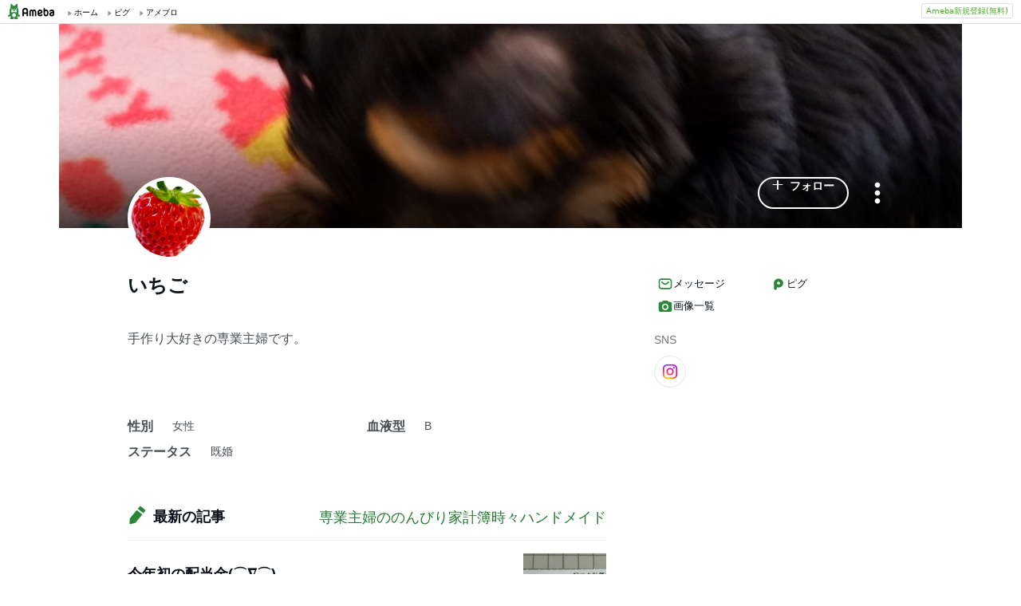

--- FILE ---
content_type: text/html;charset=UTF-8
request_url: https://www.ameba.jp/profile/general/sametakun/
body_size: 10988
content:
<!DOCTYPE html><html lang="ja"><script type="text/javascript">(function (arr) {arr.forEach(function (item) {if (item.hasOwnProperty('remove')) {return;}Object.defineProperty(item, 'remove', {configurable: true,enumerable: true,writable: true,value: function remove() {if (this.parentNode !== null)this.parentNode.removeChild(this);}});});})([Element.prototype, CharacterData.prototype, DocumentType.prototype]);</script><head><meta charset="utf-8"><meta http-equiv="content-language" content="ja" /><meta http-equiv="content-type" content="text/html; charset=UTF-8" /><meta http-equiv="content-style-type" content="text/css" /><meta http-equiv="content-script-type" content="text/javascript" /><title>いちごさんのプロフィールページ</title><meta name="description" content="手作り大好きの専業主婦です。"><meta name="keywords" content="アメーバ,ameba,コミュニティ,ゲーム,スマホ,アメーバスマホ,ブログ,blog,アメブロ,無料,ピグ,SNS"><link rel="icon" href="https://stat100.ameba.jp/ameba_profile/image/favicon.ico" type="image/x-icon"><link rel="apple-touch-icon-precomposed" href="https://stat100.ameba.jp/ameba_profile/image/apple-touch-icon.png"><meta property="og:title" content="いちごさんのプロフィールページ"><meta property="og:type" content="website"><meta property="og:image" content="https://stat.profile.ameba.jp/profile_images/20191213/07/8e/T5/p/o09341099p_1576191304031_bygdc.png?cat=248"><meta property="og:url" content="https://profile.ameba.jp/ameba/sametakun"><link rel="canonical" href="https://www.ameba.jp/profile/general/sametakun/"><meta name="viewport" content="width=device-width, initial-scale=1.0, maximum-scale=1.0, user-scalable=0" /><link rel="stylesheet" href="https://stat100.ameba.jp/ameba_profile/css/pc/profile.css" /><link rel="stylesheet" href="//stat100.ameba.jp/mypg/cache/css/ameba/hf/common.hf.white.css" /><script type="text/javascript" src="https://stat100.ameba.jp/ameba_profile/js/util.js"></script><script type="text/javascript" src="https://stat100.ameba.jp/ad/dfp/js/dfp.js?20180125"></script></head><body><script type="text/javascript">(function() {function showComplete() {var elem = document.createElement('div');elem.className = 'updated';elem.innerHTML = '	<i class="icon icon--check"></i>' +'プロフィールの更新が完了しました';document.body.appendChild(elem);window.setTimeout(function() {elem.className += ' updated--hide';}, 2000);window.setTimeout(function() {elem.remove();}, 3500);}if (utilJs.cookie.getCookie('editStatus') === 'page') {showComplete();utilJs.cookie.deleteCookie('editStatus');}})();</script><div class="headerPc" id="ambHeader"><div id="ambHeaderLeft"></div><div id="ambHeaderRight"><div class="service"></div><div class="register"><a href="https://auth.user.ameba.jp/signup?utm_medium=ameba&amp;utm_source=profile.ameba.jp&amp;client_id=2898454d9cc906ad54ed0a75ebff86c29b18d45b947391c54852d218a1294b13&amp;callback=https://www.ameba.jp&amp;force_ameba_id=true" class="registerBtn">Ameba新規登録(無料)</a></div></div></div><script type="text/javascript">(function() {var triggerBtn = document.querySelector('.headerPc__profile');if (!triggerBtn) return;var menu = document.querySelector('.headerPc__profileMenu');function clickTriggerBtn() {menu.classList.contains('is-closed')? menu.classList.remove('is-closed'): menu.classList.add('is-closed');}triggerBtn.addEventListener('click', clickTriggerBtn);document.addEventListener('click', (e) => {if (menu.classList.contains('is-closed')) return;if (e.target.closest('.headerPc__profile')) return;if (e.target.closest('.headerPc__profileMenu')) return;menu.classList.add('is-closed');})}());</script><div class="profile-content"><div class="profile-content__container"><section class="profile"><div class="user-header"><div class="user-header__container user-header__container--scroll js--user-header__container"><div class="user-header__banner js--header__banner" style="background-image: url('https://stat.profile.ameba.jp/profile_images/20190227/18/5a/TW/j/o20002000h_1551260233515_cnkxl.jpg?cpc=1120')" role="img" aria-label="ヘッダー画像"></div><div class="user-header__content"><div class="-table__cell"><div class="-table__inner-table"><div class="user-header__img-container js--user-header_img-container -table__cell"><div class="user-header__img js--user-header__img" style="background-image: url('https://stat.profile.ameba.jp/profile_images/20191213/07/8e/T5/p/o09341099p_1576191304031_bygdc.png?cat=248')" role="img" onerror="this.onerror=null;this.src='https://stat100.ameba.jp/ameba_profile/image/default_profile.png';" aria-label="プロフィール画像"></div></div><span class="user-header__name -table__cell -ellipsis -hidden">いちご</span></div></div><div class="user-header__btn -table__cell"><a class="link btn btn--link btn--main js--user-header__btn js--mine--click"  href="https://blog.ameba.jp/reader.do?bnm=sametakun" data-track-section_id="function" data-track-service_id='reader' role="button"><span class="btn__text"><i class="icon icon--plus btn__icon"></i>フォロー</span></a></div><div class="spui-DropdownMenu report"><button aria-label="メニュー" class="report__trigger"><svg width="24" height="24" viewBox="0 0 24 24" xmlns="http://www.w3.org/2000/svg" fill="currentColor"><path d="M14.01 6c0-1.1-.9-2-2-2s-2 .9-2 2 .9 2 2 2 2-.9 2-2zm0 12c0-1.1-.9-2-2-2s-2 .9-2 2 .9 2 2 2 2-.9 2-2zm0-6c0-1.1-.9-2-2-2s-2 .9-2 2 .9 2 2 2 2-.9 2-2z"/></svg></button><ul class="spui-DropdownMenu-menu spui-DropdownMenu-menu--textWithIcon spui-DropdownMenu-menu--leftTop report__menu is-closed" role="menu"><li class="spui-DropdownMenu-menuItem" role="menuItem"><a class="spui-DropdownMenu-menuButton report__menuLink" href="https://sso.ameba.jp/signin?callback=https://profile.ameba.jp/ameba/sametakun/"><div class="spui-DropdownMenu-iconContainer"><svg width="24" height="24" viewBox="0 0 24 24" xmlns="http://www.w3.org/2000/svg" fill="currentColor"><path d="M12 11a4.5 4.5 0 1 0-4.5-4.5A4.51 4.51 0 0 0 12 11zm0-7a2.5 2.5 0 1 1 0 5 2.5 2.5 0 0 1 0-5zm1.05 18.2H12a25.901 25.901 0 0 1-6.25-.77 3 3 0 0 1-2-4.08A8.54 8.54 0 0 1 12 12c.936-.005 1.868.12 2.77.37a6.4 6.4 0 0 0-1.93 1.69c-.28 0-.54-.06-.84-.06a6.54 6.54 0 0 0-6.45 4.17 1 1 0 0 0 0 .83.999.999 0 0 0 .66.53c1.852.457 3.752.692 5.66.7a6.46 6.46 0 0 0 1.18 1.97zM18 13a5 5 0 1 0 0 10 5 5 0 0 0 0-10zm0 1.5a3.46 3.46 0 0 1 1.88.56l-4.82 4.82A3.46 3.46 0 0 1 14.5 18a3.5 3.5 0 0 1 3.5-3.5zm0 7a3.46 3.46 0 0 1-1.88-.56l4.82-4.82A3.46 3.46 0 0 1 21.5 18a3.5 3.5 0 0 1-3.5 3.5z"/></svg></div><div class="spui-DropdownMenu-textContainer"><p class="spui-DropdownMenu-title">ブログをブロックする</p></div></a></li><li class="spui-DropdownMenu-menuItem" role="menuItem"><a class="spui-DropdownMenu-menuButton report__menuLink" href="https://cs.ameba.jp/inq/inquiry/vio?serviceName=2&targetAmebaId=sametakun"><div class="spui-DropdownMenu-iconContainer"><svg width="24" height="24" viewBox="0 0 24 24" xmlns="http://www.w3.org/2000/svg" fill="currentColor"><path d="M17.5 3h-11c-2.2 0-4 1.8-4 4v12.3c0 .8.4 1.5 1 1.9.3.2.7.3 1 .3.5 0 1.1-.2 1.5-.6l1.5-1.6c.2-.2.5-.3.7-.3h9.3c2.2 0 4-1.8 4-4V7c0-2.2-1.8-4-4-4zm2 11.9c0 1.1-.9 2-2 2h-10c-.4 0-.8.2-1.1.5l-1.9 2.1V7c0-1.1.9-2 2-2h11c1.1 0 2 .9 2 2v7.9zm-6.3-7.1v3.3c0 .7-.6 1.2-1.2 1.2s-1.2-.6-1.2-1.2V7.8c0-.7.6-1.2 1.2-1.2s1.2.5 1.2 1.2zm0 6.3c0 .7-.6 1.2-1.2 1.2s-1.2-.6-1.2-1.2c0-.7.6-1.2 1.2-1.2s1.2.5 1.2 1.2z"/></svg></div><div class="spui-DropdownMenu-textContainer"><p class="spui-DropdownMenu-title">ブログを報告する</p></div></a></li></ul></div><div class="spui-SnackBar spui-SnackBar--top spui-SnackBar--hidden" id="js-snackBar-for-block"><div class="spui-SnackBar-content spui-SnackBar-content--information"><span class="spui-SnackBar-text report__snackBarText">ブログをブロックしました</span><div class="spui-SnackBar-iconButton spui-SnackBar-iconButton--information"><button class="spui-IconButton spui-IconButton--exSmall spui-IconButton--neutral report__snackBarClose js-hideBtn-for-snackBar"><svg width="24" height="24" viewBox="0 0 24 24" xmlns="http://www.w3.org/2000/svg" fill="currentColor"><path d="M18.72 16.6c.59.59.59 1.54 0 2.12-.29.29-.68.44-1.06.44s-.77-.15-1.06-.44l-4.6-4.6-4.6 4.6c-.29.29-.68.44-1.06.44s-.77-.15-1.06-.44a1.49 1.49 0 0 1 0-2.12l4.6-4.6-4.6-4.6a1.49 1.49 0 0 1 0-2.12c.59-.58 1.54-.59 2.12 0l4.6 4.6 4.6-4.6a1.49 1.49 0 0 1 2.12 0c.58.59.59 1.54 0 2.12l-4.6 4.6 4.6 4.6z"/></svg></button></div></div></div><div class="spui-SnackBar spui-SnackBar--top spui-SnackBar--hidden" id="js-snackBar-for-unblock"><div class="spui-SnackBar-content spui-SnackBar-content--information"><span class="spui-SnackBar-text report__snackBarText">ブログのブロックを解除しました</span><div class="spui-SnackBar-iconButton spui-SnackBar-iconButton--information"><button class="spui-IconButton spui-IconButton--exSmall spui-IconButton--neutral report__snackBarClose js-hideBtn-for-snackBar"><svg width="24" height="24" viewBox="0 0 24 24" xmlns="http://www.w3.org/2000/svg" fill="currentColor"><path d="M18.72 16.6c.59.59.59 1.54 0 2.12-.29.29-.68.44-1.06.44s-.77-.15-1.06-.44l-4.6-4.6-4.6 4.6c-.29.29-.68.44-1.06.44s-.77-.15-1.06-.44a1.49 1.49 0 0 1 0-2.12l4.6-4.6-4.6-4.6a1.49 1.49 0 0 1 0-2.12c.59-.58 1.54-.59 2.12 0l4.6 4.6 4.6-4.6a1.49 1.49 0 0 1 2.12 0c.58.59.59 1.54 0 2.12l-4.6 4.6 4.6 4.6z"/></svg></button></div></div></div><div class="spui-SnackBar spui-SnackBar--top spui-SnackBar--hidden" id="js-snackBar-for-unknown-error"><div class="spui-SnackBar-content spui-SnackBar-content--information"><span class="spui-SnackBar-text report__snackBarText">エラーが発生しました</span><div class="spui-SnackBar-iconButton spui-SnackBar-iconButton--information"><button class="spui-IconButton spui-IconButton--exSmall spui-IconButton--neutral report__snackBarClose js-hideBtn-for-snackBar"><svg width="24" height="24" viewBox="0 0 24 24" xmlns="http://www.w3.org/2000/svg" fill="currentColor"><path d="M18.72 16.6c.59.59.59 1.54 0 2.12-.29.29-.68.44-1.06.44s-.77-.15-1.06-.44l-4.6-4.6-4.6 4.6c-.29.29-.68.44-1.06.44s-.77-.15-1.06-.44a1.49 1.49 0 0 1 0-2.12l4.6-4.6-4.6-4.6a1.49 1.49 0 0 1 0-2.12c.59-.58 1.54-.59 2.12 0l4.6 4.6 4.6-4.6a1.49 1.49 0 0 1 2.12 0c.58.59.59 1.54 0 2.12l-4.6 4.6 4.6 4.6z"/></svg></button></div></div></div><div class="spui-SnackBar spui-SnackBar--top spui-SnackBar--hidden" id="js-snackBar-for-over-limit-error"><div class="spui-SnackBar-content spui-SnackBar-content--information"><span class="spui-SnackBar-text report__snackBarText">追加できるブログ数の上限に達しました。</span><div class="spui-SnackBar-button spui-SnackBar-button--information"><a class="spui-TextLink spui-TextLink--hasIcon report__snackBarLink" href="https://blog.ameba.jp/block"><span class="spui-TextLink-icon report__snackBarLinkIcon"><svg width="24" height="24" viewBox="0 0 24 24" xmlns="http://www.w3.org/2000/svg" fill="currentColor"><path d="M18 3H9.5c-1.65 0-3 1.35-3 3v.5H6c-1.65 0-3 1.35-3 3V18c0 1.65 1.35 3 3 3h8.5c1.65 0 3-1.35 3-3v-.5h.5c1.65 0 3-1.35 3-3V6c0-1.65-1.35-3-3-3zm-2.5 15c0 .55-.45 1-1 1H6c-.55 0-1-.45-1-1V9.5c0-.55.45-1 1-1h.5v6c0 1.65 1.35 3 3 3h6v.5zm3.5-3.5c0 .55-.45 1-1 1H9.5c-.55 0-1-.45-1-1V6c0-.55.45-1 1-1H18c.55 0 1 .45 1 1v8.5zm-1.75-6.25v4.5c0 .55-.45 1-1 1s-1-.45-1-1v-2.59l-3.2 3.2c-.2.2-.45.29-.71.29-.26 0-.51-.1-.71-.29a.996.996 0 0 1 0-1.41l3.2-3.2h-2.59c-.55 0-1-.45-1-1s.45-1 1-1h4.5c.84 0 1.51.67 1.51 1.5z"/></svg></span>設定</a></div><div class="spui-SnackBar-iconButton spui-SnackBar-iconButton--information"><button class="spui-IconButton spui-IconButton--exSmall spui-IconButton--neutral report__snackBarClose js-hideBtn-for-snackBar"><svg width="24" height="24" viewBox="0 0 24 24" xmlns="http://www.w3.org/2000/svg" fill="currentColor"><path d="M18.72 16.6c.59.59.59 1.54 0 2.12-.29.29-.68.44-1.06.44s-.77-.15-1.06-.44l-4.6-4.6-4.6 4.6c-.29.29-.68.44-1.06.44s-.77-.15-1.06-.44a1.49 1.49 0 0 1 0-2.12l4.6-4.6-4.6-4.6a1.49 1.49 0 0 1 0-2.12c.59-.58 1.54-.59 2.12 0l4.6 4.6 4.6-4.6a1.49 1.49 0 0 1 2.12 0c.58.59.59 1.54 0 2.12l-4.6 4.6 4.6 4.6z"/></svg></button></div></div></div><script type="text/javascript">(function() {var blockBtn = document.getElementById('js-block');var unblockBtn = document.getElementById('js-unblock');var localBlockStatus = 'none';var cantBlock = 'true';if (cantBlock === 'true') return;if (localBlockStatus === 'block') {blockBtn.classList.add('is-hidden');} else {unblockBtn.classList.add('is-hidden');}}());(function() {var triggerBtn = document.querySelector('.report .report__trigger');var menu = document.querySelector('.report .report__menu');function clickTriggerBtn() {menu.classList.contains('is-closed')? utilJs.spindleUI.openMenu(menu): utilJs.spindleUI.closeMenu(menu);}triggerBtn.addEventListener('click', clickTriggerBtn);document.addEventListener('click', (e) => {if (menu.classList.contains('is-closed')) return;if (e.target.closest('.report .report__trigger')) return;if (e.target.closest('.report .report__menu')) return;utilJs.spindleUI.closeMenu(menu);})}());(function() {var hideBtns = document.querySelectorAll('.js-hideBtn-for-snackBar');hideBtns.forEach((hideBtn) => {hideBtn.addEventListener('click', clickHideBtn);});function clickHideBtn() {utilJs.spindleUI.hideSnackBar();}}());(function() {var menu = document.querySelector('.report .report__menu');var blockBtn = document.getElementById('js-block');var unblockBtn = document.getElementById('js-unblock');var snackBarForBlock = document.getElementById('js-snackBar-for-block');var snackBarForUnblock = document.getElementById('js-snackBar-for-unblock');var snackBarForUnknownError = document.getElementById('js-snackBar-for-unknown-error');var snackBarForOverLimitError = document.getElementById('js-snackBar-for-over-limit-error');var localBlockStatus = 'none';var token = '';var blockApiEndpoint = 'https://profile.ameba.jp/api/block/sametakun';var json = {status: "block",mine: { request_route: "profile" }};function block() {utilJs.spindleUI.closeMenu(menu);var xhttp = new XMLHttpRequest();xhttp.open(localBlockStatus === 'mute' ? 'PATCH' : 'POST', blockApiEndpoint);xhttp.timeout = 3000;xhttp.withCredentials = true;xhttp.setRequestHeader('content-type', 'application/json');xhttp.setRequestHeader('X-CSRF-TOKEN', token);xhttp.onreadystatechange = function(res) {if (xhttp.readyState !== 4) return;if (xhttp.status !== 200) {utilJs.spindleUI.showSnackBar(snackBarForUnknownError);return;}var data = JSON.parse(res.target.responseText) || {};token = data.token || token;if (!data.success && data.errors) {if (data.errorCode === 'reason.block.over_limit') {utilJs.spindleUI.showSnackBar(snackBarForOverLimitError);return;}utilJs.spindleUI.showSnackBar(snackBarForUnknownError);return;}utilJs.spindleUI.showSnackBar(snackBarForBlock);localBlockStatus = 'block';blockBtn.classList.add('is-hidden');unblockBtn.classList.remove('is-hidden');};xhttp.send(JSON.stringify(json));}function unblock() {utilJs.spindleUI.closeMenu(menu);var xhttp = new XMLHttpRequest();xhttp.open('DELETE', blockApiEndpoint);xhttp.timeout = 3000;xhttp.withCredentials = true;xhttp.setRequestHeader('content-type', 'application/json');xhttp.setRequestHeader('X-CSRF-TOKEN', token);xhttp.onreadystatechange = function(res) {if (xhttp.readyState !== 4) return;if (xhttp.status !== 200) {utilJs.spindleUI.showSnackBar(snackBarForUnknownError);return;}var data = JSON.parse(res.target.responseText) || {};token = data.token || token;if (!data.success && data.errors) {utilJs.spindleUI.showSnackBar(snackBarForUnknownError);return;}utilJs.spindleUI.showSnackBar(snackBarForUnblock);localBlockStatus = 'none';blockBtn.classList.remove('is-hidden');unblockBtn.classList.add('is-hidden');};xhttp.send(JSON.stringify(json));}if (blockBtn) blockBtn.addEventListener('click', block);if (unblockBtn) unblockBtn.addEventListener('click', unblock);}());</script></div></div></div><script type="text/javascript">(function() {var stickyElem = document.getElementsByClassName('js--user-header__container')[0];var btnList = document.getElementsByClassName('js--user-header__btn');var stickyFlag = false;var containerBottomPos;function stickyFunc() {var scrollPosY = document.documentElement.scrollTop || document.body.scrollTop;if (!containerBottomPos) {containerBottomPos = stickyElem.getBoundingClientRect().bottom + scrollPosY;}if (scrollPosY > (containerBottomPos - 56) && !stickyFlag) {stickyFlag = true;stickyElem.className += ' user-header__container--fixed';utilJs.element.removeClass(stickyElem, 'user-header__container--scroll');for (var i = 0; i < btnList.length; i++ ) {var btn = btnList[i];btn.className += ' btn--small';}} else if(scrollPosY < (containerBottomPos - 56) && stickyFlag) {stickyFlag = false;utilJs.element.removeClass(stickyElem, 'user-header__container--fixed');stickyElem.className += ' user-header__container--scroll';for (var i = 0; i < btnList.length; i++ ) {var btn = btnList[i];utilJs.element.removeClass(btn, 'btn--small');}}}window.addEventListener('touchmove', stickyFunc);window.addEventListener('scroll', stickyFunc);}());</script></section><div class="content-container"><div class="content-container__left"><section class="user-info-container"><div class="user-info"><h1 class="user-info__name">いちご</h1><p class="user-info__intro js--user-info__intro js--mine--view-section" data-track-section_id="profile" data-track-service_id="self_introduction"><noscript>手作り大好きの専業主婦です。<br><br><br></noscript></p><div class="user-info__detail -clearfix"><dl class="user-info__list"><dt class="user-info__term">性別</dt><dd class="user-info__value">女性</dd></dl><dl class="user-info__list"><dt class="user-info__term">血液型</dt><dd class="user-info__value">B</dd></dl><dl class="user-info__list"><dt class="user-info__term">ステータス</dt><dd class="user-info__value">既婚</dd></dl></div></div><script type="text/javascript">(function() {var introduction = document.getElementsByClassName('js--user-info__intro')[0];function createHtml(str) {var exp = /(\bhttps?:\/\/[-A-Z0-9+&@#\/%?=~_|!:,.;]*[-A-Z0-9+&@#\/%=~_|])/ig;return str.replace(exp,'<a class="user-info__link js--mine--click" data-track-section_id="profile" data-track-service_id="self_introduction" data-track-content_ids="$1" href="$1" target="_blank">$1</a>');}introduction.innerHTML = createHtml('手作り大好きの専業主婦です。<br><br><br>');})();</script></section><section class="blog js--mine--view-section" data-track-section_id="blog" data-track-service_id="title"><div class="section-header -clearfix"><h2 class="section-header__title"><i class="icon icon--blog section-header__icon"></i>最新の記事</h2><div class="section-header__link -ellipsis"><a class="link section-header__link-content js--mine--click" href="https://ameblo.jp/sametakun/" data-track-section_id="blog" data-track-service_id='title'>専業主婦ののんびり家計簿時々ハンドメイド</a></div></div><div class="blog__container"><ul class="blog__list"><li class="blog-entry list-item js--mine--view-section" data-track-section_id="blog" data-track-service_id="entry" data-track-content_ids="12953322210"><div class="blog-entry__container"><div class="list-item__img--right"><a class="link js--mine--click" href="https://ameblo.jp/sametakun/entry-12953322210.html" data-track-section_id="blog" data-track-service_id="entry_img" data-track-content_ids="12953322210"><img class="blog-entry__img" src="https://stat.ameba.jp/user_images/20260113/21/sametakun/31/fe/p/o0640020315740618426.png?cpd=208" alt="ブログ投稿画像" width="104" height="104"></a></div><div class="blog-entry__main list-item__main"><a class="link blog-entry__title js--mine--click" href="https://ameblo.jp/sametakun/entry-12953322210.html" data-track-section_id="blog" data-track-service_id="entry" data-track-content_ids="12953322210">今年初の配当金(⌒∇⌒)</a><div class="blog-entry__content"><p class="blog-entry__theme">テーマ： 株主優待</p><div class="blog-entry__sub"><span class="blog-entry__date">2026年01月15日 07時07分</span><div class="blog-counter"><a class="link blog-counter__item js--mine--click" href="https://ameblo.jp/sametakun/entry-12953322210.html" data-track-section_id="blog" data-track-service_id="entry_smile" data-track-content_ids="12953322210"><i class="icon icon--smile"></i>2</a></div></div></div></div></div></li><li class="blog-entry list-item js--mine--view-section" data-track-section_id="blog" data-track-service_id="entry" data-track-content_ids="12953321910"><div class="blog-entry__container"><div class="list-item__img--right"><a class="link js--mine--click" href="https://ameblo.jp/sametakun/entry-12953321910.html" data-track-section_id="blog" data-track-service_id="entry_img" data-track-content_ids="12953321910"><img class="blog-entry__img" src="https://stat.ameba.jp/user_images/20260113/21/sametakun/70/bb/j/o0640048015740617293.jpg?cpd=208" alt="ブログ投稿画像" width="104" height="104"></a></div><div class="blog-entry__main list-item__main"><a class="link blog-entry__title js--mine--click" href="https://ameblo.jp/sametakun/entry-12953321910.html" data-track-section_id="blog" data-track-service_id="entry" data-track-content_ids="12953321910">すごく安くなっていた枕を買いました(⌒∇⌒)</a><div class="blog-entry__content"><p class="blog-entry__theme">テーマ： ブログ</p><div class="blog-entry__sub"><span class="blog-entry__date">2026年01月14日 21時15分</span><div class="blog-counter"><a class="link blog-counter__item js--mine--click" href="https://ameblo.jp/sametakun/entry-12953321910.html" data-track-section_id="blog" data-track-service_id="entry_smile" data-track-content_ids="12953321910"><i class="icon icon--smile"></i>7</a></div></div></div></div></div></li><li class="blog-entry list-item js--mine--view-section" data-track-section_id="blog" data-track-service_id="entry" data-track-content_ids="12953103492"><div class="blog-entry__container"><div class="list-item__img--right"><a class="link js--mine--click" href="https://ameblo.jp/sametakun/entry-12953103492.html" data-track-section_id="blog" data-track-service_id="entry_img" data-track-content_ids="12953103492"><img class="blog-entry__img" src="https://stat.ameba.jp/user_images/20260112/08/sametakun/00/d9/p/o0996099615740018055.png?cpd=208" alt="ブログ投稿画像" width="104" height="104"></a></div><div class="blog-entry__main list-item__main"><a class="link blog-entry__title js--mine--click" href="https://ameblo.jp/sametakun/entry-12953103492.html" data-track-section_id="blog" data-track-service_id="entry" data-track-content_ids="12953103492">２０２５年投資結果をまとめてみました(⌒∇⌒)</a><div class="blog-entry__content"><p class="blog-entry__theme">テーマ： 株主優待</p><div class="blog-entry__sub"><span class="blog-entry__date">2026年01月13日 21時18分</span><div class="blog-counter"><a class="link blog-counter__item js--mine--click" href="https://ameblo.jp/sametakun/entry-12953103492.html" data-track-section_id="blog" data-track-service_id="entry_smile" data-track-content_ids="12953103492"><i class="icon icon--smile"></i>10</a></div></div></div></div></div></li><li class="blog-entry list-item js--mine--view-section" data-track-section_id="blog" data-track-service_id="entry" data-track-content_ids="12953103041"><div class="blog-entry__container"><div class="list-item__img--right"><a class="link js--mine--click" href="https://ameblo.jp/sametakun/entry-12953103041.html" data-track-section_id="blog" data-track-service_id="entry_img" data-track-content_ids="12953103041"><img class="blog-entry__img" src="https://stat.ameba.jp/user_images/20260111/21/sametakun/e0/10/j/o0640048015739904941.jpg?cpd=208" alt="ブログ投稿画像" width="104" height="104"></a></div><div class="blog-entry__main list-item__main"><a class="link blog-entry__title js--mine--click" href="https://ameblo.jp/sametakun/entry-12953103041.html" data-track-section_id="blog" data-track-service_id="entry" data-track-content_ids="12953103041">ESSEの定期購読を始めました(⌒∇⌒)</a><div class="blog-entry__content"><p class="blog-entry__theme">テーマ： ブログ</p><div class="blog-entry__sub"><span class="blog-entry__date">2026年01月12日 19時36分</span><div class="blog-counter"><a class="link blog-counter__item js--mine--click" href="https://ameblo.jp/sametakun/entry-12953103041.html" data-track-section_id="blog" data-track-service_id="entry_smile" data-track-content_ids="12953103041"><i class="icon icon--smile"></i>7</a></div></div></div></div></div></li><li class="blog-entry list-item js--mine--view-section" data-track-section_id="blog" data-track-service_id="entry" data-track-content_ids="12952768702"><div class="blog-entry__container"><div class="list-item__img--right"><a class="link js--mine--click" href="https://ameblo.jp/sametakun/entry-12952768702.html" data-track-section_id="blog" data-track-service_id="entry_img" data-track-content_ids="12952768702"><img class="blog-entry__img" src="https://stat.ameba.jp/user_images/20260108/18/sametakun/d0/4f/j/o0640048015738855101.jpg?cpd=208" alt="ブログ投稿画像" width="104" height="104"></a></div><div class="blog-entry__main list-item__main"><a class="link blog-entry__title js--mine--click" href="https://ameblo.jp/sametakun/entry-12952768702.html" data-track-section_id="blog" data-track-service_id="entry" data-track-content_ids="12952768702">頑張った日の自分への甘いご褒美(⌒∇⌒)</a><div class="blog-entry__content"><p class="blog-entry__theme">テーマ： ブログ</p><div class="blog-entry__sub"><span class="blog-entry__date">2026年01月11日 21時22分</span><div class="blog-counter"><a class="link blog-counter__item js--mine--click" href="https://ameblo.jp/sametakun/entry-12952768702.html" data-track-section_id="blog" data-track-service_id="entry_smile" data-track-content_ids="12952768702"><i class="icon icon--smile"></i>9</a></div></div></div></div></div></li>		</ul></div></section><section class="section"><div class="section__header"><h2><svg xmlns="http://www.w3.org/2000/svg" width="24" height="24" viewBox="0 0 24 24" fill="currentColor"><path d="M19 5.5h-2.14L16 4.33c-.38-.51-.97-.81-1.61-.81H9.62A2 2 0 0 0 8 4.34L7.16 5.5H5c-1.66 0-3 1.34-3 3v8.99c0 1.66 1.34 3 3 3h14c1.66 0 3-1.34 3-3V8.5c0-1.66-1.34-3-3-3Zm-7 12.49c-2.76 0-5-2.24-5-5s2.24-5 5-5 5 2.24 5 5-2.24 5-5 5Zm3-5c0 1.66-1.34 3-3 3s-3-1.34-3-3 1.34-3 3-3 3 1.34 3 3Z"/></svg>画像一覧</h2><a href="https://ameblo.jp/sametakun/imagelist.html"class="js--mine--view-section js--mine--click"data-track-section_id="image-list-link">画像一覧へ<svg xmlns="http://www.w3.org/2000/svg" width="24" height="24" viewBox="0 0 24 24" fill="currentColor"><path d="M9.41 21.5c-.38 0-.77-.15-1.06-.44a1.49 1.49 0 0 1 0-2.12L15.29 12 8.35 5.06a1.49 1.49 0 0 1 0-2.12c.59-.58 1.54-.59 2.12 0l7.29 7.29c.97.97.97 2.56 0 3.54l-7.29 7.29c-.29.29-.67.44-1.06.44Z"/></svg></a></div><ul class="thumbnail-list"><li class="thumbnail-list__item"><a href="https://ameblo.jp/sametakun/image-12953322210-15740618426.html"class="js--mine--view-section js--mine--click"data-track-section_id="image-list-item"data-track-entry_id="12953322210"data-track-content_id="15740618426"data-track-order_id="0"><img src="https://stat.ameba.jp/user_images/20260113/21/sametakun/31/fe/p/o0640020315740618426.png" alt="今年初の配当金(⌒∇⌒)の記事画像" width="200" height="200"></a></li><li class="thumbnail-list__item"><a href="https://ameblo.jp/sametakun/image-12953321910-15740617293.html"class="js--mine--view-section js--mine--click"data-track-section_id="image-list-item"data-track-entry_id="12953321910"data-track-content_id="15740617293"data-track-order_id="1"><img src="https://stat.ameba.jp/user_images/20260113/21/sametakun/70/bb/j/o0640048015740617293.jpg" alt="すごく安くなっていた枕を買いました(⌒∇⌒)の記事画像" width="200" height="200"></a></li><li class="thumbnail-list__item"><a href="https://ameblo.jp/sametakun/image-12953321910-15740617320.html"class="js--mine--view-section js--mine--click"data-track-section_id="image-list-item"data-track-entry_id="12953321910"data-track-content_id="15740617320"data-track-order_id="2"><img src="https://stat.ameba.jp/user_images/20260113/21/sametakun/74/32/j/o0640048015740617320.jpg" alt="すごく安くなっていた枕を買いました(⌒∇⌒)の記事画像" width="200" height="200"></a></li><li class="thumbnail-list__item"><a href="https://ameblo.jp/sametakun/image-12953321910-15740617340.html"class="js--mine--view-section js--mine--click"data-track-section_id="image-list-item"data-track-entry_id="12953321910"data-track-content_id="15740617340"data-track-order_id="3"><img src="https://stat.ameba.jp/user_images/20260113/21/sametakun/53/43/j/o0640048015740617340.jpg" alt="すごく安くなっていた枕を買いました(⌒∇⌒)の記事画像" width="200" height="200"></a></li><li class="thumbnail-list__item"><a href="https://ameblo.jp/sametakun/image-12953103492-15740018055.html"class="js--mine--view-section js--mine--click"data-track-section_id="image-list-item"data-track-entry_id="12953103492"data-track-content_id="15740018055"data-track-order_id="4"><img src="https://stat.ameba.jp/user_images/20260112/08/sametakun/00/d9/p/o0996099615740018055.png" alt="２０２５年投資結果をまとめてみました(⌒∇⌒)の記事画像" width="200" height="200"></a></li><li class="thumbnail-list__item"><a href="https://ameblo.jp/sametakun/image-12953103041-15739904941.html"class="js--mine--view-section js--mine--click"data-track-section_id="image-list-item"data-track-entry_id="12953103041"data-track-content_id="15739904941"data-track-order_id="5"><img src="https://stat.ameba.jp/user_images/20260111/21/sametakun/e0/10/j/o0640048015739904941.jpg" alt="ESSEの定期購読を始めました(⌒∇⌒)の記事画像" width="200" height="200"></a></li><li class="thumbnail-list__item"><a href="https://ameblo.jp/sametakun/image-12952768702-15738855101.html"class="js--mine--view-section js--mine--click"data-track-section_id="image-list-item"data-track-entry_id="12952768702"data-track-content_id="15738855101"data-track-order_id="6"><img src="https://stat.ameba.jp/user_images/20260108/18/sametakun/d0/4f/j/o0640048015738855101.jpg" alt="頑張った日の自分への甘いご褒美(⌒∇⌒)の記事画像" width="200" height="200"></a></li><li class="thumbnail-list__item"><a href="https://ameblo.jp/sametakun/image-12952768151-15738852365.html"class="js--mine--view-section js--mine--click"data-track-section_id="image-list-item"data-track-entry_id="12952768151"data-track-content_id="15738852365"data-track-order_id="7"><img src="https://stat.ameba.jp/user_images/20260108/18/sametakun/95/88/p/o0480064015738852365.png" alt="来年いつ届く？株主優待を可視化した方法(⌒∇⌒)の記事画像" width="200" height="200"></a></li><li class="thumbnail-list__item"><a href="https://ameblo.jp/sametakun/image-12952768151-15738852494.html"class="js--mine--view-section js--mine--click"data-track-section_id="image-list-item"data-track-entry_id="12952768151"data-track-content_id="15738852494"data-track-order_id="8"><img src="https://stat.ameba.jp/user_images/20260108/18/sametakun/9d/b2/j/o0640048015738852494.jpg" alt="来年いつ届く？株主優待を可視化した方法(⌒∇⌒)の記事画像" width="200" height="200"></a></li></ul></section></div><div class="content-container__right"><section class="user-connetion-container"><div class="connection"><ul class="connection__list"><li class="connection__item"><a class="connection__link js--mine--view-section js--mine--click" data-track-section_id="service" data-track-service_id="message" href="https://msg.ameba.jp/pub/send/index?toAmebaId=sametakun" rel="nofollow"><svg xmlns="http://www.w3.org/2000/svg" width="24" height="24" viewBox="0 0 24 24" fill="currentColor"><path d="M12 13.6c-.9 0-1.7-.3-2.5-.9l-3.2-2.5c-.4-.3-.5-1-.2-1.4.3-.4 1-.5 1.4-.2l3.2 2.5c.7.6 1.7.6 2.5 0l3.2-2.5c.4-.3 1.1-.3 1.4.2.3.4.3 1.1-.2 1.4l-3.2 2.5c-.7.6-1.5.9-2.4.9ZM22 16V8c0-2.2-1.8-4-4-4H6C3.8 4 2 5.8 2 8v8c0 2.2 1.8 4 4 4h12c2.2 0 4-1.8 4-4ZM18 6c1.1 0 2 .9 2 2v8c0 1.1-.9 2-2 2H6c-1.1 0-2-.9-2-2V8c0-1.1.9-2 2-2h12Z"/></svg>メッセージ</a></li><li class="connection__item"><a class="connection__link js--mine--view-section js--mine--click" data-track-section_id="service" data-track-service_id="pigg" href="https://s.pigg.ameba.jp/goto_room/sametakun/ameba_id" rel="nofollow"><svg xmlns="http://www.w3.org/2000/svg" width="24" height="24" viewBox="0 0 24 24" fill="currentColor"><path fill-rule="evenodd" d="M11.99 4.2c-3.65 0-6.65 2.69-6.95 6.09-.02.12-.03 2.06-.03 2.19v6.2c0 1.28 1.04 2.32 2.32 2.32 1.28 0 2.32-1.04 2.32-2.32v-1.61c.73.25 1.51.39 2.33.39 4.22 0 6.99-2.96 6.99-6.61.01-3.66-3.12-6.65-6.98-6.65ZM12 13c-1.23 0-2.27-.98-2.27-2.14 0-1.18 1.04-2.18 2.27-2.18 1.22 0 2.28 1.02 2.28 2.18 0 1.16-1.05 2.14-2.28 2.14Z" clip-rule="evenodd"/></svg>ピグ</a></li><li class="connection__item"><a class="connection__link js--mine--view-section js--mine--click" data-track-section_id="service" data-track-service_id="photo" href="https://ameblo.jp/sametakun/imagelist.html" rel="nofollow"><svg xmlns="http://www.w3.org/2000/svg" width="24" height="24" viewBox="0 0 24 24" fill="currentColor"><path d="M19 5.5h-2.14L16 4.33c-.38-.51-.97-.81-1.61-.81H9.62A2 2 0 0 0 8 4.34L7.16 5.5H5c-1.66 0-3 1.34-3 3v8.99c0 1.66 1.34 3 3 3h14c1.66 0 3-1.34 3-3V8.5c0-1.66-1.34-3-3-3Zm-7 12.49c-2.76 0-5-2.24-5-5s2.24-5 5-5 5 2.24 5 5-2.24 5-5 5Zm3-5c0 1.66-1.34 3-3 3s-3-1.34-3-3 1.34-3 3-3 3 1.34 3 3Z"/></svg>画像一覧</a></li></ul></div><div class="sns"><h3 class="sns__header">SNS</h3><ul class="sns__list"><li class="sns__item js--mine--view-section" data-track-section_id="sns" data-track-service_id="instagram"><a class="link sns__link js--mine--click" href="https://www.instagram.com/0119rie0119" data-track-section_id="sns" data-track-service_id="instagram" aria-label="Instagram" target="_blank"><img class="sns__icon" alt="" src="https://stat100.ameba.jp/ameba_profile/image/instagram_icon.png" /><span class="sns__label">Instagram</span></a></li></ul></div></section><section class="ad"><div class="profile__google-ad"><div class="gpt-frame" id="div-gpt-ad-1341245498902-0" name="/7765/PremiumPanel_Profile"><script>Amb.dfp.setFrameHere();</script></div></div></section><section class="blog-ranking"><div class="section-header -clearfix"><h2 class="section-header__title"><i class="icon icon--ranking section-header__icon"></i>ブログランキング</h2></div><div class="blog-ranking__container"><dl class="blog-ranking__item blog-ranking__item--genre -clearfix js--mine--view-section" data-track-section_id="blog_ranking" data-track-service_id="genre_ranking"><dt class="blog-ranking__info"><a class="link blog-ranking__title js--mine--click" href="https://blogger.ameba.jp/genres/n_house-wife/blogs/ranking" data-track-section_id="blog_ranking" data-track-service_id="genre_ranking" data-track-content_ids="n_house-wife">公式ジャンルランキング</a><p class="blog-ranking__subtitle">主婦</p></dt><dd class="blog-ranking__rank"><strong class="blog-ranking__text--strong">709</strong>位<i class="icon icon--ranking-down"></i></dd></dl><dl class="blog-ranking__item -clearfix js--mine--view-section" data-track-section_id="blog_ranking" data-track-service_id="all_ranking"><dt class="blog-ranking__info"><a class="link blog-ranking__title js--mine--click" href="https://blogger.ameba.jp/ranking/daily" data-track-section_id="blog_ranking" data-track-service_id="all_ranking">全体ブログランキング</a></dt><dd class="blog-ranking__rank"><span class="blog-ranking__text--large">44,016</span>位<i class="icon icon--ranking-down"></i></dd></dl></div></section><section class="amember-request js--mine--view-section" data-track-section_id="amember" data-track-service_id="request"><h2 class="amember-request__header"><i class="icon icon--amember"></i>アメンバー</h2><div class="amember-request__content"><p class="amember-request__info">アメンバーになると、<br>アメンバー記事が読めるようになります</p><div class="amember-request__btn"><a class="link btn btn--link js--mine--click"  href="https://amember.ameba.jp/amemberRequest.do?oAid=sametakun" data-track-section_id="amember" data-track-service_id='request' role="button"><span class="btn__text">アメンバー申請</span></a></div></div></section></div></div></div></div><div class="big-footer"><div class="big-footer-article js--big-footer-article"><h2 class="big-footer-article__title">Ameba人気の記事</h2><div class="big-footer-article__container"><section class="big-footer-topics"><h3 class="big-footer-topics__title">Amebaトピックス</h3><div class="big-footer-topics__content"><ul class="big-footer-topics__list js--big-footer-topics__list"></ul><div class="big-footer-topics__google-ad"><p class="big-footer-topics__google-ad-title">PR</p><div class="gpt-frame" id="div-gpt-ad-1341245498900-0" name="/7765/bigfooterpanel_profile"><script>Amb.dfp.setFrameHere();</script></div></div></div></section></div><a href="https://ameblo.jp" class="link big-footer-article__link">アメブロトップへ</a></div><div class="big-footer-register"><div class="big-footer-register__item"><div class="big-footer-register__item-container"><h2 class="big-footer-register__title"><i class="icon icon--blog"></i>ブログをはじめる</h2><div class="big-footer-register__content"><div class="big-footer-register__description">たくさんの芸能人・有名人が<br>書いているAmebaブログを<br>無料で簡単に始めることができます。</div><div class="big-footer-register__btn"><a class="link btn btn--link btn btn--small big-footer-register__btn-link big-footer-register__btn-link--blog js--mine--click"  href="https://auth.user.ameba.jp/signup?utm_medium=ameba&amp;utm_source=profile.ameba.jp&amp;client_id=2898454d9cc906ad54ed0a75ebff86c29b18d45b947391c54852d218a1294b13&amp;callback=https://www.ameba.jp" data-track-section_id="register-general"  role="button"><span class="btn__text">はじめる</span></a></div><div class="big-footer-register__see-more"><a class="link link--inline big-footer-register__see-more-link" href="https://blog.ameba.jp/import">他ブログからお引っ越しはこちら</a></div></div></div></div><div class="big-footer-register__item"><div class="big-footer-register__item-container"><h2 class="big-footer-register__title"><i class="icon icon--popular"></i>公式トップブロガーへ応募</h2><div class="big-footer-register__content"><div class="big-footer-register__description">たくさんの芸能人・有名人が<br>書いているAmebaブログを<br>無料で簡単に始めることができます。</div><div class="big-footer-register__btn"><a class="link btn btn--link btn btn--small big-footer-register__btn-link big-footer-register__btn-link--popular js--mine--click"  href="https://ameblo.jp/officialpress/entry-12147471110.html" data-track-section_id="register-general"  role="button"><span class="btn__text">詳しく見る</span></a></div></div></div></div><div class="big-footer-register__item"><div class="big-footer-register__item-container"><h2 class="big-footer-register__title"><i class="icon icon--official"></i>芸能人・有名人ブログを開設</h2><div class="big-footer-register__content"><div class="big-footer-register__description">たくさんの芸能人・有名人が<br>書いているAmebaブログを<br>無料で簡単に始めることができます。</div><div class="big-footer-register__btn"><a class="link btn btn--link btn btn--small big-footer-register__btn-link big-footer-register__btn-link--official js--mine--click"  href="https://official.ameba.jp/registtop.form" data-track-section_id="register-general"  role="button"><span class="btn__text">申し込む</span></a></div></div></div></div></div></div><script type="text/javascript">var footerSize = 9;var adcrossApi = 'https://ad.pr.ameba.jp/tpc/list/thoex?v=3&device=pc&limit=' + footerSize + '&media=photo&s=true';function removeTopics() {var footerTopics = document.getElementsByClassName('js--big-footer-article')[0];document.getElementsByClassName('big-footer')[0].removeChild(footerTopics);}function updateTopics(data) {var topics = data.topics || [];if (topics.length < footerSize) {removeTopics();return;}var meas_domain = data.meas_domain;var topicsContainer = document.getElementsByClassName('js--big-footer-topics__list')[0];for (var i = 0; i < topics.length; i++) {var item = topics[i];item.click_url = 'https://' + meas_domain + '/tpc/meas/rd?v=3&hash=' + item.hash;var meas = item.meas || {};item.populality = meas.populality || '';topicsContainer.appendChild(createEntry(item));}}function createEntry(item) {var tag = '';if (item.populality && item.populality === 'hpop') {tag = '<span class="big-footer-entry__tag">大人気</span>';} else if (item.populality && item.populality === 'pop') {tag = '<span class="big-footer-entry__tag">人気</span>';} else if (item.populality && item.populality === 'hot') {tag = '<span class="big-footer-entry__tag">ホット</span>';}var elem = document.createElement('li');elem.className = 'big-footer-entry';elem.innerHTML = '<a class="link" href="' + item.click_url + '">' +'<div class="big-footer-entry__img-container">' +'<img class="big-footer-entry__img" src="' + item.img_url + '?size=64&option=crop" alt="トピックス画像" style="height: 64px; width: 64px;" />' +'</div>' +'<div class="big-footer-entry__content">' +'<p class="big-footer-entry__title"></p>' +tag +'</div>' +'</a>';var titleElement = elem.getElementsByClassName('big-footer-entry__title')[0];var titleNode = document.createTextNode(item.title);titleElement.appendChild(titleNode);return elem;}var xhttp = new XMLHttpRequest();xhttp.open('GET', adcrossApi);xhttp.timeout = 3000;xhttp.onreadystatechange = function(res) {if (xhttp.readyState === 4 && xhttp.status === 200) {try {var data = JSON.parse(res.target.responseText) || {};updateTopics(data);} catch (e) {removeTopics();}} else if (xhttp.readyState === 4) {removeTopics();}};xhttp.send();</script><div id="ambFooter"></div><script type="text/javascript">utilJs.user.ameba = 'sametakun';utilJs.user.amebame = '';</script><script>(function(e,n,t,a,s,c,r){e.AmebaMineObject=s,e[s]=e[s]||function(){(e[s].q=e[s].q||[]).push(arguments)},c=n.createElement(t),c.async=1,c.src=a,r=n.getElementsByTagName(t)[0],r.parentNode.insertBefore(c,r)})(window, document, 'script', 'https://ln.ameba.jp/fuse.js', 'fuse');(function() {var params = {version: '1-36-0',action_type: 'view',page_id: 'profile'};params.blogger_ameba_id = '\"' + 'sametakun' + '\"';fuse('create', 'zIUPyzPo', 'v2');fuse('send', params);})();(function() {function sectionView(elem) {var params = {version: '1-23-0',action_type: 'view_section',page_id: 'profile'};params.blogger_ameba_id = '\"' + 'sametakun' + '\"';var dataObj = utilJs.element.getTrackAttribute(elem);for (var key in dataObj) {if (key === 'content_ids') {var idsString = dataObj[key].replace(',', '\",\"');idsString = '\[\"' + idsString + '\"\]';params[key] = idsString;} else {params[key] = dataObj[key];}}fuse('create', 'zIUPyzPo', 'v2');fuse('send', params);}var viewElements = document.getElementsByClassName('js--mine--view-section');for (var i = 0, len = viewElements.length; i < len; i++) {sectionView(viewElements[i]);}})();(function() {function clickEvent(elem) {return function () {var params = {version: '1-22-0',action_type: 'tap',page_id: 'profile'};params.blogger_ameba_id = '\"' + 'sametakun' + '\"';var dataObj = utilJs.element.getTrackAttribute(elem);for (var key in dataObj) {if (key == 'content_ids') {var idsString = dataObj[key].replace(',', '\",\"');idsString = '\[\"' + idsString + '\"\]';params[key] = idsString;} else {params[key] = dataObj[key];}}fuse('create', 'zIUPyzPo', 'v2');fuse('send', params);}}var clickElements = document.getElementsByClassName('js--mine--click');for (var i = 0, len = clickElements.length; i < len; i++) {var element = clickElements[i];element.addEventListener('click', clickEvent(element));}})();</script><script>var _gaq = _gaq || [];_gaq.push(['_setAccount', 'UA-7203563-13']);_gaq.push(['_trackPageview']);(function() {var ga = document.createElement('script'); ga.type = 'text/javascript'; ga.async = true;ga.src = ('https:' == document.location.protocol ? 'https://ssl' : 'http://www') + '.google-analytics.com/ga.js';var s = document.getElementsByTagName('script')[0]; s.parentNode.insertBefore(ga, s);})();</script><script src="//stat100.ameba.jp/mypg/cache/js/ameba/hf/common.hf.js"></script></body></html>

--- FILE ---
content_type: text/html; charset=utf-8
request_url: https://www.google.com/recaptcha/api2/aframe
body_size: 268
content:
<!DOCTYPE HTML><html><head><meta http-equiv="content-type" content="text/html; charset=UTF-8"></head><body><script nonce="-n7OL4hINKXelv0HcsBz5Q">/** Anti-fraud and anti-abuse applications only. See google.com/recaptcha */ try{var clients={'sodar':'https://pagead2.googlesyndication.com/pagead/sodar?'};window.addEventListener("message",function(a){try{if(a.source===window.parent){var b=JSON.parse(a.data);var c=clients[b['id']];if(c){var d=document.createElement('img');d.src=c+b['params']+'&rc='+(localStorage.getItem("rc::a")?sessionStorage.getItem("rc::b"):"");window.document.body.appendChild(d);sessionStorage.setItem("rc::e",parseInt(sessionStorage.getItem("rc::e")||0)+1);localStorage.setItem("rc::h",'1768437503011');}}}catch(b){}});window.parent.postMessage("_grecaptcha_ready", "*");}catch(b){}</script></body></html>

--- FILE ---
content_type: application/javascript; charset=utf-8
request_url: https://fundingchoicesmessages.google.com/f/AGSKWxU_swcCLXz9Gg0xCB6AE7OqRgGqDCZpjfr2Xu_Z1UGr7gFRXsl-_Bkfs2ktaJf0jJhNrTfGRB4G7G1GYtHPuxtNE92BoqTcDfvHiyqiZFPq3lsx6YXGcFuh2eOn2nIAmRyLMOOAHa5bT-sRlmYvONtgJqasiiiLZ9KPnrCVEyW2d2fabhE7P298NS9d/_/728x80topad./adrotv2./adsky./weborama.js/468_60.
body_size: -1292
content:
window['f4d42cc0-ee30-4180-8e4e-3c27b4869b29'] = true;